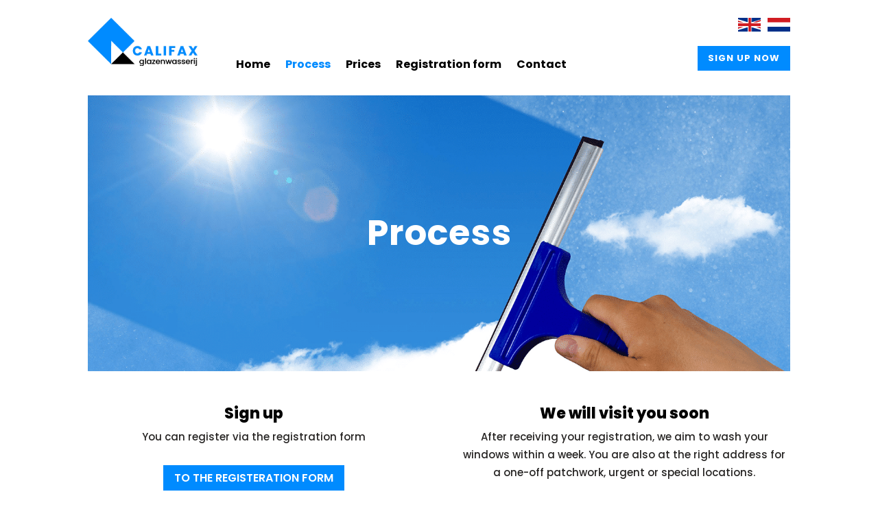

--- FILE ---
content_type: text/html; charset=utf-8
request_url: https://www.google.com/recaptcha/api2/anchor?ar=1&k=6LcansMZAAAAAA5L3iP-GAe1-1oHeOvttKVz6ZLX&co=aHR0cHM6Ly9nbGF6ZW53YXNzZXJhbXN0ZXJkYW0uY29tOjQ0Mw..&hl=en&v=N67nZn4AqZkNcbeMu4prBgzg&size=invisible&anchor-ms=20000&execute-ms=30000&cb=wtxykuwyh2ta
body_size: 48743
content:
<!DOCTYPE HTML><html dir="ltr" lang="en"><head><meta http-equiv="Content-Type" content="text/html; charset=UTF-8">
<meta http-equiv="X-UA-Compatible" content="IE=edge">
<title>reCAPTCHA</title>
<style type="text/css">
/* cyrillic-ext */
@font-face {
  font-family: 'Roboto';
  font-style: normal;
  font-weight: 400;
  font-stretch: 100%;
  src: url(//fonts.gstatic.com/s/roboto/v48/KFO7CnqEu92Fr1ME7kSn66aGLdTylUAMa3GUBHMdazTgWw.woff2) format('woff2');
  unicode-range: U+0460-052F, U+1C80-1C8A, U+20B4, U+2DE0-2DFF, U+A640-A69F, U+FE2E-FE2F;
}
/* cyrillic */
@font-face {
  font-family: 'Roboto';
  font-style: normal;
  font-weight: 400;
  font-stretch: 100%;
  src: url(//fonts.gstatic.com/s/roboto/v48/KFO7CnqEu92Fr1ME7kSn66aGLdTylUAMa3iUBHMdazTgWw.woff2) format('woff2');
  unicode-range: U+0301, U+0400-045F, U+0490-0491, U+04B0-04B1, U+2116;
}
/* greek-ext */
@font-face {
  font-family: 'Roboto';
  font-style: normal;
  font-weight: 400;
  font-stretch: 100%;
  src: url(//fonts.gstatic.com/s/roboto/v48/KFO7CnqEu92Fr1ME7kSn66aGLdTylUAMa3CUBHMdazTgWw.woff2) format('woff2');
  unicode-range: U+1F00-1FFF;
}
/* greek */
@font-face {
  font-family: 'Roboto';
  font-style: normal;
  font-weight: 400;
  font-stretch: 100%;
  src: url(//fonts.gstatic.com/s/roboto/v48/KFO7CnqEu92Fr1ME7kSn66aGLdTylUAMa3-UBHMdazTgWw.woff2) format('woff2');
  unicode-range: U+0370-0377, U+037A-037F, U+0384-038A, U+038C, U+038E-03A1, U+03A3-03FF;
}
/* math */
@font-face {
  font-family: 'Roboto';
  font-style: normal;
  font-weight: 400;
  font-stretch: 100%;
  src: url(//fonts.gstatic.com/s/roboto/v48/KFO7CnqEu92Fr1ME7kSn66aGLdTylUAMawCUBHMdazTgWw.woff2) format('woff2');
  unicode-range: U+0302-0303, U+0305, U+0307-0308, U+0310, U+0312, U+0315, U+031A, U+0326-0327, U+032C, U+032F-0330, U+0332-0333, U+0338, U+033A, U+0346, U+034D, U+0391-03A1, U+03A3-03A9, U+03B1-03C9, U+03D1, U+03D5-03D6, U+03F0-03F1, U+03F4-03F5, U+2016-2017, U+2034-2038, U+203C, U+2040, U+2043, U+2047, U+2050, U+2057, U+205F, U+2070-2071, U+2074-208E, U+2090-209C, U+20D0-20DC, U+20E1, U+20E5-20EF, U+2100-2112, U+2114-2115, U+2117-2121, U+2123-214F, U+2190, U+2192, U+2194-21AE, U+21B0-21E5, U+21F1-21F2, U+21F4-2211, U+2213-2214, U+2216-22FF, U+2308-230B, U+2310, U+2319, U+231C-2321, U+2336-237A, U+237C, U+2395, U+239B-23B7, U+23D0, U+23DC-23E1, U+2474-2475, U+25AF, U+25B3, U+25B7, U+25BD, U+25C1, U+25CA, U+25CC, U+25FB, U+266D-266F, U+27C0-27FF, U+2900-2AFF, U+2B0E-2B11, U+2B30-2B4C, U+2BFE, U+3030, U+FF5B, U+FF5D, U+1D400-1D7FF, U+1EE00-1EEFF;
}
/* symbols */
@font-face {
  font-family: 'Roboto';
  font-style: normal;
  font-weight: 400;
  font-stretch: 100%;
  src: url(//fonts.gstatic.com/s/roboto/v48/KFO7CnqEu92Fr1ME7kSn66aGLdTylUAMaxKUBHMdazTgWw.woff2) format('woff2');
  unicode-range: U+0001-000C, U+000E-001F, U+007F-009F, U+20DD-20E0, U+20E2-20E4, U+2150-218F, U+2190, U+2192, U+2194-2199, U+21AF, U+21E6-21F0, U+21F3, U+2218-2219, U+2299, U+22C4-22C6, U+2300-243F, U+2440-244A, U+2460-24FF, U+25A0-27BF, U+2800-28FF, U+2921-2922, U+2981, U+29BF, U+29EB, U+2B00-2BFF, U+4DC0-4DFF, U+FFF9-FFFB, U+10140-1018E, U+10190-1019C, U+101A0, U+101D0-101FD, U+102E0-102FB, U+10E60-10E7E, U+1D2C0-1D2D3, U+1D2E0-1D37F, U+1F000-1F0FF, U+1F100-1F1AD, U+1F1E6-1F1FF, U+1F30D-1F30F, U+1F315, U+1F31C, U+1F31E, U+1F320-1F32C, U+1F336, U+1F378, U+1F37D, U+1F382, U+1F393-1F39F, U+1F3A7-1F3A8, U+1F3AC-1F3AF, U+1F3C2, U+1F3C4-1F3C6, U+1F3CA-1F3CE, U+1F3D4-1F3E0, U+1F3ED, U+1F3F1-1F3F3, U+1F3F5-1F3F7, U+1F408, U+1F415, U+1F41F, U+1F426, U+1F43F, U+1F441-1F442, U+1F444, U+1F446-1F449, U+1F44C-1F44E, U+1F453, U+1F46A, U+1F47D, U+1F4A3, U+1F4B0, U+1F4B3, U+1F4B9, U+1F4BB, U+1F4BF, U+1F4C8-1F4CB, U+1F4D6, U+1F4DA, U+1F4DF, U+1F4E3-1F4E6, U+1F4EA-1F4ED, U+1F4F7, U+1F4F9-1F4FB, U+1F4FD-1F4FE, U+1F503, U+1F507-1F50B, U+1F50D, U+1F512-1F513, U+1F53E-1F54A, U+1F54F-1F5FA, U+1F610, U+1F650-1F67F, U+1F687, U+1F68D, U+1F691, U+1F694, U+1F698, U+1F6AD, U+1F6B2, U+1F6B9-1F6BA, U+1F6BC, U+1F6C6-1F6CF, U+1F6D3-1F6D7, U+1F6E0-1F6EA, U+1F6F0-1F6F3, U+1F6F7-1F6FC, U+1F700-1F7FF, U+1F800-1F80B, U+1F810-1F847, U+1F850-1F859, U+1F860-1F887, U+1F890-1F8AD, U+1F8B0-1F8BB, U+1F8C0-1F8C1, U+1F900-1F90B, U+1F93B, U+1F946, U+1F984, U+1F996, U+1F9E9, U+1FA00-1FA6F, U+1FA70-1FA7C, U+1FA80-1FA89, U+1FA8F-1FAC6, U+1FACE-1FADC, U+1FADF-1FAE9, U+1FAF0-1FAF8, U+1FB00-1FBFF;
}
/* vietnamese */
@font-face {
  font-family: 'Roboto';
  font-style: normal;
  font-weight: 400;
  font-stretch: 100%;
  src: url(//fonts.gstatic.com/s/roboto/v48/KFO7CnqEu92Fr1ME7kSn66aGLdTylUAMa3OUBHMdazTgWw.woff2) format('woff2');
  unicode-range: U+0102-0103, U+0110-0111, U+0128-0129, U+0168-0169, U+01A0-01A1, U+01AF-01B0, U+0300-0301, U+0303-0304, U+0308-0309, U+0323, U+0329, U+1EA0-1EF9, U+20AB;
}
/* latin-ext */
@font-face {
  font-family: 'Roboto';
  font-style: normal;
  font-weight: 400;
  font-stretch: 100%;
  src: url(//fonts.gstatic.com/s/roboto/v48/KFO7CnqEu92Fr1ME7kSn66aGLdTylUAMa3KUBHMdazTgWw.woff2) format('woff2');
  unicode-range: U+0100-02BA, U+02BD-02C5, U+02C7-02CC, U+02CE-02D7, U+02DD-02FF, U+0304, U+0308, U+0329, U+1D00-1DBF, U+1E00-1E9F, U+1EF2-1EFF, U+2020, U+20A0-20AB, U+20AD-20C0, U+2113, U+2C60-2C7F, U+A720-A7FF;
}
/* latin */
@font-face {
  font-family: 'Roboto';
  font-style: normal;
  font-weight: 400;
  font-stretch: 100%;
  src: url(//fonts.gstatic.com/s/roboto/v48/KFO7CnqEu92Fr1ME7kSn66aGLdTylUAMa3yUBHMdazQ.woff2) format('woff2');
  unicode-range: U+0000-00FF, U+0131, U+0152-0153, U+02BB-02BC, U+02C6, U+02DA, U+02DC, U+0304, U+0308, U+0329, U+2000-206F, U+20AC, U+2122, U+2191, U+2193, U+2212, U+2215, U+FEFF, U+FFFD;
}
/* cyrillic-ext */
@font-face {
  font-family: 'Roboto';
  font-style: normal;
  font-weight: 500;
  font-stretch: 100%;
  src: url(//fonts.gstatic.com/s/roboto/v48/KFO7CnqEu92Fr1ME7kSn66aGLdTylUAMa3GUBHMdazTgWw.woff2) format('woff2');
  unicode-range: U+0460-052F, U+1C80-1C8A, U+20B4, U+2DE0-2DFF, U+A640-A69F, U+FE2E-FE2F;
}
/* cyrillic */
@font-face {
  font-family: 'Roboto';
  font-style: normal;
  font-weight: 500;
  font-stretch: 100%;
  src: url(//fonts.gstatic.com/s/roboto/v48/KFO7CnqEu92Fr1ME7kSn66aGLdTylUAMa3iUBHMdazTgWw.woff2) format('woff2');
  unicode-range: U+0301, U+0400-045F, U+0490-0491, U+04B0-04B1, U+2116;
}
/* greek-ext */
@font-face {
  font-family: 'Roboto';
  font-style: normal;
  font-weight: 500;
  font-stretch: 100%;
  src: url(//fonts.gstatic.com/s/roboto/v48/KFO7CnqEu92Fr1ME7kSn66aGLdTylUAMa3CUBHMdazTgWw.woff2) format('woff2');
  unicode-range: U+1F00-1FFF;
}
/* greek */
@font-face {
  font-family: 'Roboto';
  font-style: normal;
  font-weight: 500;
  font-stretch: 100%;
  src: url(//fonts.gstatic.com/s/roboto/v48/KFO7CnqEu92Fr1ME7kSn66aGLdTylUAMa3-UBHMdazTgWw.woff2) format('woff2');
  unicode-range: U+0370-0377, U+037A-037F, U+0384-038A, U+038C, U+038E-03A1, U+03A3-03FF;
}
/* math */
@font-face {
  font-family: 'Roboto';
  font-style: normal;
  font-weight: 500;
  font-stretch: 100%;
  src: url(//fonts.gstatic.com/s/roboto/v48/KFO7CnqEu92Fr1ME7kSn66aGLdTylUAMawCUBHMdazTgWw.woff2) format('woff2');
  unicode-range: U+0302-0303, U+0305, U+0307-0308, U+0310, U+0312, U+0315, U+031A, U+0326-0327, U+032C, U+032F-0330, U+0332-0333, U+0338, U+033A, U+0346, U+034D, U+0391-03A1, U+03A3-03A9, U+03B1-03C9, U+03D1, U+03D5-03D6, U+03F0-03F1, U+03F4-03F5, U+2016-2017, U+2034-2038, U+203C, U+2040, U+2043, U+2047, U+2050, U+2057, U+205F, U+2070-2071, U+2074-208E, U+2090-209C, U+20D0-20DC, U+20E1, U+20E5-20EF, U+2100-2112, U+2114-2115, U+2117-2121, U+2123-214F, U+2190, U+2192, U+2194-21AE, U+21B0-21E5, U+21F1-21F2, U+21F4-2211, U+2213-2214, U+2216-22FF, U+2308-230B, U+2310, U+2319, U+231C-2321, U+2336-237A, U+237C, U+2395, U+239B-23B7, U+23D0, U+23DC-23E1, U+2474-2475, U+25AF, U+25B3, U+25B7, U+25BD, U+25C1, U+25CA, U+25CC, U+25FB, U+266D-266F, U+27C0-27FF, U+2900-2AFF, U+2B0E-2B11, U+2B30-2B4C, U+2BFE, U+3030, U+FF5B, U+FF5D, U+1D400-1D7FF, U+1EE00-1EEFF;
}
/* symbols */
@font-face {
  font-family: 'Roboto';
  font-style: normal;
  font-weight: 500;
  font-stretch: 100%;
  src: url(//fonts.gstatic.com/s/roboto/v48/KFO7CnqEu92Fr1ME7kSn66aGLdTylUAMaxKUBHMdazTgWw.woff2) format('woff2');
  unicode-range: U+0001-000C, U+000E-001F, U+007F-009F, U+20DD-20E0, U+20E2-20E4, U+2150-218F, U+2190, U+2192, U+2194-2199, U+21AF, U+21E6-21F0, U+21F3, U+2218-2219, U+2299, U+22C4-22C6, U+2300-243F, U+2440-244A, U+2460-24FF, U+25A0-27BF, U+2800-28FF, U+2921-2922, U+2981, U+29BF, U+29EB, U+2B00-2BFF, U+4DC0-4DFF, U+FFF9-FFFB, U+10140-1018E, U+10190-1019C, U+101A0, U+101D0-101FD, U+102E0-102FB, U+10E60-10E7E, U+1D2C0-1D2D3, U+1D2E0-1D37F, U+1F000-1F0FF, U+1F100-1F1AD, U+1F1E6-1F1FF, U+1F30D-1F30F, U+1F315, U+1F31C, U+1F31E, U+1F320-1F32C, U+1F336, U+1F378, U+1F37D, U+1F382, U+1F393-1F39F, U+1F3A7-1F3A8, U+1F3AC-1F3AF, U+1F3C2, U+1F3C4-1F3C6, U+1F3CA-1F3CE, U+1F3D4-1F3E0, U+1F3ED, U+1F3F1-1F3F3, U+1F3F5-1F3F7, U+1F408, U+1F415, U+1F41F, U+1F426, U+1F43F, U+1F441-1F442, U+1F444, U+1F446-1F449, U+1F44C-1F44E, U+1F453, U+1F46A, U+1F47D, U+1F4A3, U+1F4B0, U+1F4B3, U+1F4B9, U+1F4BB, U+1F4BF, U+1F4C8-1F4CB, U+1F4D6, U+1F4DA, U+1F4DF, U+1F4E3-1F4E6, U+1F4EA-1F4ED, U+1F4F7, U+1F4F9-1F4FB, U+1F4FD-1F4FE, U+1F503, U+1F507-1F50B, U+1F50D, U+1F512-1F513, U+1F53E-1F54A, U+1F54F-1F5FA, U+1F610, U+1F650-1F67F, U+1F687, U+1F68D, U+1F691, U+1F694, U+1F698, U+1F6AD, U+1F6B2, U+1F6B9-1F6BA, U+1F6BC, U+1F6C6-1F6CF, U+1F6D3-1F6D7, U+1F6E0-1F6EA, U+1F6F0-1F6F3, U+1F6F7-1F6FC, U+1F700-1F7FF, U+1F800-1F80B, U+1F810-1F847, U+1F850-1F859, U+1F860-1F887, U+1F890-1F8AD, U+1F8B0-1F8BB, U+1F8C0-1F8C1, U+1F900-1F90B, U+1F93B, U+1F946, U+1F984, U+1F996, U+1F9E9, U+1FA00-1FA6F, U+1FA70-1FA7C, U+1FA80-1FA89, U+1FA8F-1FAC6, U+1FACE-1FADC, U+1FADF-1FAE9, U+1FAF0-1FAF8, U+1FB00-1FBFF;
}
/* vietnamese */
@font-face {
  font-family: 'Roboto';
  font-style: normal;
  font-weight: 500;
  font-stretch: 100%;
  src: url(//fonts.gstatic.com/s/roboto/v48/KFO7CnqEu92Fr1ME7kSn66aGLdTylUAMa3OUBHMdazTgWw.woff2) format('woff2');
  unicode-range: U+0102-0103, U+0110-0111, U+0128-0129, U+0168-0169, U+01A0-01A1, U+01AF-01B0, U+0300-0301, U+0303-0304, U+0308-0309, U+0323, U+0329, U+1EA0-1EF9, U+20AB;
}
/* latin-ext */
@font-face {
  font-family: 'Roboto';
  font-style: normal;
  font-weight: 500;
  font-stretch: 100%;
  src: url(//fonts.gstatic.com/s/roboto/v48/KFO7CnqEu92Fr1ME7kSn66aGLdTylUAMa3KUBHMdazTgWw.woff2) format('woff2');
  unicode-range: U+0100-02BA, U+02BD-02C5, U+02C7-02CC, U+02CE-02D7, U+02DD-02FF, U+0304, U+0308, U+0329, U+1D00-1DBF, U+1E00-1E9F, U+1EF2-1EFF, U+2020, U+20A0-20AB, U+20AD-20C0, U+2113, U+2C60-2C7F, U+A720-A7FF;
}
/* latin */
@font-face {
  font-family: 'Roboto';
  font-style: normal;
  font-weight: 500;
  font-stretch: 100%;
  src: url(//fonts.gstatic.com/s/roboto/v48/KFO7CnqEu92Fr1ME7kSn66aGLdTylUAMa3yUBHMdazQ.woff2) format('woff2');
  unicode-range: U+0000-00FF, U+0131, U+0152-0153, U+02BB-02BC, U+02C6, U+02DA, U+02DC, U+0304, U+0308, U+0329, U+2000-206F, U+20AC, U+2122, U+2191, U+2193, U+2212, U+2215, U+FEFF, U+FFFD;
}
/* cyrillic-ext */
@font-face {
  font-family: 'Roboto';
  font-style: normal;
  font-weight: 900;
  font-stretch: 100%;
  src: url(//fonts.gstatic.com/s/roboto/v48/KFO7CnqEu92Fr1ME7kSn66aGLdTylUAMa3GUBHMdazTgWw.woff2) format('woff2');
  unicode-range: U+0460-052F, U+1C80-1C8A, U+20B4, U+2DE0-2DFF, U+A640-A69F, U+FE2E-FE2F;
}
/* cyrillic */
@font-face {
  font-family: 'Roboto';
  font-style: normal;
  font-weight: 900;
  font-stretch: 100%;
  src: url(//fonts.gstatic.com/s/roboto/v48/KFO7CnqEu92Fr1ME7kSn66aGLdTylUAMa3iUBHMdazTgWw.woff2) format('woff2');
  unicode-range: U+0301, U+0400-045F, U+0490-0491, U+04B0-04B1, U+2116;
}
/* greek-ext */
@font-face {
  font-family: 'Roboto';
  font-style: normal;
  font-weight: 900;
  font-stretch: 100%;
  src: url(//fonts.gstatic.com/s/roboto/v48/KFO7CnqEu92Fr1ME7kSn66aGLdTylUAMa3CUBHMdazTgWw.woff2) format('woff2');
  unicode-range: U+1F00-1FFF;
}
/* greek */
@font-face {
  font-family: 'Roboto';
  font-style: normal;
  font-weight: 900;
  font-stretch: 100%;
  src: url(//fonts.gstatic.com/s/roboto/v48/KFO7CnqEu92Fr1ME7kSn66aGLdTylUAMa3-UBHMdazTgWw.woff2) format('woff2');
  unicode-range: U+0370-0377, U+037A-037F, U+0384-038A, U+038C, U+038E-03A1, U+03A3-03FF;
}
/* math */
@font-face {
  font-family: 'Roboto';
  font-style: normal;
  font-weight: 900;
  font-stretch: 100%;
  src: url(//fonts.gstatic.com/s/roboto/v48/KFO7CnqEu92Fr1ME7kSn66aGLdTylUAMawCUBHMdazTgWw.woff2) format('woff2');
  unicode-range: U+0302-0303, U+0305, U+0307-0308, U+0310, U+0312, U+0315, U+031A, U+0326-0327, U+032C, U+032F-0330, U+0332-0333, U+0338, U+033A, U+0346, U+034D, U+0391-03A1, U+03A3-03A9, U+03B1-03C9, U+03D1, U+03D5-03D6, U+03F0-03F1, U+03F4-03F5, U+2016-2017, U+2034-2038, U+203C, U+2040, U+2043, U+2047, U+2050, U+2057, U+205F, U+2070-2071, U+2074-208E, U+2090-209C, U+20D0-20DC, U+20E1, U+20E5-20EF, U+2100-2112, U+2114-2115, U+2117-2121, U+2123-214F, U+2190, U+2192, U+2194-21AE, U+21B0-21E5, U+21F1-21F2, U+21F4-2211, U+2213-2214, U+2216-22FF, U+2308-230B, U+2310, U+2319, U+231C-2321, U+2336-237A, U+237C, U+2395, U+239B-23B7, U+23D0, U+23DC-23E1, U+2474-2475, U+25AF, U+25B3, U+25B7, U+25BD, U+25C1, U+25CA, U+25CC, U+25FB, U+266D-266F, U+27C0-27FF, U+2900-2AFF, U+2B0E-2B11, U+2B30-2B4C, U+2BFE, U+3030, U+FF5B, U+FF5D, U+1D400-1D7FF, U+1EE00-1EEFF;
}
/* symbols */
@font-face {
  font-family: 'Roboto';
  font-style: normal;
  font-weight: 900;
  font-stretch: 100%;
  src: url(//fonts.gstatic.com/s/roboto/v48/KFO7CnqEu92Fr1ME7kSn66aGLdTylUAMaxKUBHMdazTgWw.woff2) format('woff2');
  unicode-range: U+0001-000C, U+000E-001F, U+007F-009F, U+20DD-20E0, U+20E2-20E4, U+2150-218F, U+2190, U+2192, U+2194-2199, U+21AF, U+21E6-21F0, U+21F3, U+2218-2219, U+2299, U+22C4-22C6, U+2300-243F, U+2440-244A, U+2460-24FF, U+25A0-27BF, U+2800-28FF, U+2921-2922, U+2981, U+29BF, U+29EB, U+2B00-2BFF, U+4DC0-4DFF, U+FFF9-FFFB, U+10140-1018E, U+10190-1019C, U+101A0, U+101D0-101FD, U+102E0-102FB, U+10E60-10E7E, U+1D2C0-1D2D3, U+1D2E0-1D37F, U+1F000-1F0FF, U+1F100-1F1AD, U+1F1E6-1F1FF, U+1F30D-1F30F, U+1F315, U+1F31C, U+1F31E, U+1F320-1F32C, U+1F336, U+1F378, U+1F37D, U+1F382, U+1F393-1F39F, U+1F3A7-1F3A8, U+1F3AC-1F3AF, U+1F3C2, U+1F3C4-1F3C6, U+1F3CA-1F3CE, U+1F3D4-1F3E0, U+1F3ED, U+1F3F1-1F3F3, U+1F3F5-1F3F7, U+1F408, U+1F415, U+1F41F, U+1F426, U+1F43F, U+1F441-1F442, U+1F444, U+1F446-1F449, U+1F44C-1F44E, U+1F453, U+1F46A, U+1F47D, U+1F4A3, U+1F4B0, U+1F4B3, U+1F4B9, U+1F4BB, U+1F4BF, U+1F4C8-1F4CB, U+1F4D6, U+1F4DA, U+1F4DF, U+1F4E3-1F4E6, U+1F4EA-1F4ED, U+1F4F7, U+1F4F9-1F4FB, U+1F4FD-1F4FE, U+1F503, U+1F507-1F50B, U+1F50D, U+1F512-1F513, U+1F53E-1F54A, U+1F54F-1F5FA, U+1F610, U+1F650-1F67F, U+1F687, U+1F68D, U+1F691, U+1F694, U+1F698, U+1F6AD, U+1F6B2, U+1F6B9-1F6BA, U+1F6BC, U+1F6C6-1F6CF, U+1F6D3-1F6D7, U+1F6E0-1F6EA, U+1F6F0-1F6F3, U+1F6F7-1F6FC, U+1F700-1F7FF, U+1F800-1F80B, U+1F810-1F847, U+1F850-1F859, U+1F860-1F887, U+1F890-1F8AD, U+1F8B0-1F8BB, U+1F8C0-1F8C1, U+1F900-1F90B, U+1F93B, U+1F946, U+1F984, U+1F996, U+1F9E9, U+1FA00-1FA6F, U+1FA70-1FA7C, U+1FA80-1FA89, U+1FA8F-1FAC6, U+1FACE-1FADC, U+1FADF-1FAE9, U+1FAF0-1FAF8, U+1FB00-1FBFF;
}
/* vietnamese */
@font-face {
  font-family: 'Roboto';
  font-style: normal;
  font-weight: 900;
  font-stretch: 100%;
  src: url(//fonts.gstatic.com/s/roboto/v48/KFO7CnqEu92Fr1ME7kSn66aGLdTylUAMa3OUBHMdazTgWw.woff2) format('woff2');
  unicode-range: U+0102-0103, U+0110-0111, U+0128-0129, U+0168-0169, U+01A0-01A1, U+01AF-01B0, U+0300-0301, U+0303-0304, U+0308-0309, U+0323, U+0329, U+1EA0-1EF9, U+20AB;
}
/* latin-ext */
@font-face {
  font-family: 'Roboto';
  font-style: normal;
  font-weight: 900;
  font-stretch: 100%;
  src: url(//fonts.gstatic.com/s/roboto/v48/KFO7CnqEu92Fr1ME7kSn66aGLdTylUAMa3KUBHMdazTgWw.woff2) format('woff2');
  unicode-range: U+0100-02BA, U+02BD-02C5, U+02C7-02CC, U+02CE-02D7, U+02DD-02FF, U+0304, U+0308, U+0329, U+1D00-1DBF, U+1E00-1E9F, U+1EF2-1EFF, U+2020, U+20A0-20AB, U+20AD-20C0, U+2113, U+2C60-2C7F, U+A720-A7FF;
}
/* latin */
@font-face {
  font-family: 'Roboto';
  font-style: normal;
  font-weight: 900;
  font-stretch: 100%;
  src: url(//fonts.gstatic.com/s/roboto/v48/KFO7CnqEu92Fr1ME7kSn66aGLdTylUAMa3yUBHMdazQ.woff2) format('woff2');
  unicode-range: U+0000-00FF, U+0131, U+0152-0153, U+02BB-02BC, U+02C6, U+02DA, U+02DC, U+0304, U+0308, U+0329, U+2000-206F, U+20AC, U+2122, U+2191, U+2193, U+2212, U+2215, U+FEFF, U+FFFD;
}

</style>
<link rel="stylesheet" type="text/css" href="https://www.gstatic.com/recaptcha/releases/N67nZn4AqZkNcbeMu4prBgzg/styles__ltr.css">
<script nonce="D2yaYVzNJOlYQle93OMf8A" type="text/javascript">window['__recaptcha_api'] = 'https://www.google.com/recaptcha/api2/';</script>
<script type="text/javascript" src="https://www.gstatic.com/recaptcha/releases/N67nZn4AqZkNcbeMu4prBgzg/recaptcha__en.js" nonce="D2yaYVzNJOlYQle93OMf8A">
      
    </script></head>
<body><div id="rc-anchor-alert" class="rc-anchor-alert"></div>
<input type="hidden" id="recaptcha-token" value="[base64]">
<script type="text/javascript" nonce="D2yaYVzNJOlYQle93OMf8A">
      recaptcha.anchor.Main.init("[\x22ainput\x22,[\x22bgdata\x22,\x22\x22,\[base64]/[base64]/[base64]/bmV3IHJbeF0oY1swXSk6RT09Mj9uZXcgclt4XShjWzBdLGNbMV0pOkU9PTM/bmV3IHJbeF0oY1swXSxjWzFdLGNbMl0pOkU9PTQ/[base64]/[base64]/[base64]/[base64]/[base64]/[base64]/[base64]/[base64]\x22,\[base64]\x22,\x22w5ZuMhVYLMKpDhPCoMObwqDDsWzCvxQEWn8IM8KiUMO2woPDtThWWV3CqMOrNMOvQE5YGxt9w5LCuVQDLk4Yw47DocOSw4dbwoDDv2QQYC0Rw73DthEGwrHDhcOOw4wIw6AEMHDClsOYa8OGw6oIOMKiw4t8cSHDqMOXYcOteMO9YxnCllfCngrDpU/CpMKqPsKsM8OBKF/DpTDDnRrDkcOOwq3CvsKDw7A9fcO9w75KDB/DoHDConvCgnXDkRU6UEvDkcOCw63Ds8KNwpHCo1lqRn/CtENzasKuw6bCocKIwoLCvAnDrTwfWHUyN31udknDjm7CvcKZwpLCr8KMFsOawpTDmcOFdVLDgHLDh0/Dg8OIKsOxwprDusKyw5PDosKhDQZNwrpYwqLDtUl3wp/[base64]/CkUzDiMOQUMK9KMOUQRLCkcK1f8OXKcKVWQrDqwQ7eXzClMOaO8Kdw73DgsK2DMOiw5QAw4gcwqTDgw1/fw/DllXCqjJpEsOkecKCa8OOP8KLFMK+wrsWw4bDiybCqcOAXsOFwpjCiW3CgcOYw7gQcnAew5k/[base64]/CjWx+w6rCoXnDh0PCgMOhOcOpb0QxKX7Dn8Krw68/CxzClMOlwqPDv8K1w5ovP8KfwoNGdcKKKsOSZsOOw77Du8KWB2rCvgd4DVgqwrM/ZcO2WjhRVMOowozCg8OpwoZjNsOaw7PDlCUvwovDpsO1w4fDp8K3wrlNw6zCiVrDkjnCpcKawpPClMO4wpnCicOXwpDCm8KXRX4BO8Kfw4hIwpc0V2fCqGzCocKUwqvDrMOXPMKWwqfCncOXInY1QyoSTMKxasOAw4bDjV7CmgEDwq/Cm8KHw5DDjiLDpVHDsTDCsnTCkUlSw5Uuwp4gw697wp3Dnxg8w7F8w77Ci8O3AMKqw4oDVMKnw4bDiGfCmUt3ZVR/DcOASWPCjcK9w7w/UhLCscKAIsOjFCVEwr1raU1OEDIXw7deZ2oCw6sYw4cFTMOkw6tFVMO6wpTCpHVVRcKBwpLCtMKObcK3SMO0WnvDlcKHw7MPw6pXwoZPHcOUw61Lw6HCmMK2KMKKCkLCksKewqvDhcOGdsKXDcOzw7YtwrAjVm49wpnDocOOwp3CuW/DmcOMw5ROw4jDhljCtC4gCsOjwpPDugcMM3PClHYmG8KuJMO0F8KbIW3DjCVmwpnDssOXPHDCjVJmYMOlLMKywqAeaH7DplJvwoTCuxhxwrPDqxQ/fcKxesOST2LCmcOIw7zDpx7DslsSLsOvw7PDkcOpPS7ChcK+LMKBw6E/T2rDq0Maw6bDl18hw6BNwo97wo/CucKJwpfDtxU+woHDtzs1MMK9GSciXcOEAWVLwqEvw6s6IjvDuXHCs8OCw6cew4/DnMObw6BJw6xSw4R/w6XDpsOgWMOULjVyQAnCvcKxwp0Tw7DDusK1wqEkXjNLQFUbw4dVCMOhw74yQ8KsZDN/wrfCtsOmw6vDv0F9wq40wp3CjBjDjzx5d8KVw6nDkcKaw6xMMUfDkgvDhsKXwrxQwrx/w4UzwoMawrssZDLCgjBYWyIIMMKxHHrDiMK3KHbCr2E/JHVgw6Iawo3CsA0NwrVOMRDCqidBw6TDgTdCw7DDiFPDrxUHBsOHw4XDuV0bw6fDtn1pw5VEJ8K/TMKnKcK4CcKDacK3FHhUw5tcw6bCiS12FzIwwpvCs8OzHDRCwr/Dh0kDw7MZw6jCiWnCnyXCrULDrcOrUcKpw5M4wpEOw5g2IsOQwqPCvg4nYMO9LX/[base64]/[base64]/CksOIMMO8IALCqcKKw4dMw4UUwqjDlkgTwrXCtTHCn8Kxwo5CARt3w5ZqwrjDkcOleyXDiRHDsMK2K8OsaHNYwovDrj3DhQokQMK+w4oIXcK+VEh/wp0+VcOIV8KFc8O5IWw2w58KwoHCqcKlwpjDvcOzw7N2wp3DiMOPc8OZScKUdkXDpzrCk3/Cjys4w5HDn8KNw5cdwpnDuMKhccOkw7V7w43CrcKKw4vDssK8wrvDj1LCqQrDkSNLJMKAJsOGbU9/w5JVwppLw7DDusOXCFPDmG9MLMKIIjnDgTk0JMOVw5zDnsOWwp/[base64]/DgSZWw6c6w4JtIhDCj8OyCMOFw58ubcOocFTCuMO9wr3Dkikqw78pAsKWwrpcWMKQaEx7wqQ+wrnCssKBw4BQwowBwpY9ZlHDocKPwpzCusKqwqI9fMK9w7DCliN6w4jDuMOlw7HDuHg/VsK/wpQVUzcIKsKBw5jDnMOSw69wRB1ew7M3w7PCmh/CuxdHf8ONwrzDpi3ClMOFOsOvZ8Oyw5IRwqBPQGJbw73DnXDCiMOua8O3w6h/w5MGEMOCwqRnwozDlCRaMxgUX0l8w4pzXsKQw4x3w5nCvcO1w6Y1w4XDonjCqsKnwoPCm2XDrXY2wq4rcWDDhXIfw7LDrEzDnyLCkMO6w5/Cp8OWBMKywppnwqA0eUN9Y0lkw4Qaw7vDiF7Ck8ODwoTCm8OmwqjDsMK2KGQDCWEcdEckC0HDkcOSwp8Tw6wIY8K5RsKVwoXCl8KkMMOFwp3Ct24mI8OOL0XCr1J/w6DDg1bDrkcsTcOzwoc1w7HCvFZkNBHClsOyw4oYUsKlw7nDvsOIXcOWwrpCWS3CrAzDpUBqw4DCvFxiZ8KvIF3DjAdew5p7c8K9M8KPE8ORBVwawpFrwpVfwrV5w79nwo/CkAYvSCsLeMK8w6FuN8OywofDlcOcNMKcw6jDh0BACcO8c8OmSFTCkjQnwrNyw7PCs0oVUwFgw6fClVQswrhZJ8OhHsK5OXkIbA07w6HDuk51w6/[base64]/DkVDCskktwoMpwpMhw4fCo8KwwrLDmcOtEcKhdMOcw7tTwrbDmsOywoNOw47CiQliZcK1O8OKMlfCncOoFSDDicOPw6sKwo9cw4FmesO9dsK1w4ssw7nCt2vDrMK3wp3CosO7NRULw7w/XMKBVsKsXsKbYcOpKA/CkTEjwpfDg8OBwrDChEhDSsK8cXcOXMOXw4ItwoZkFwTDjSx/wr52w6vCtsKjw7UuI8OTwrrCr8Ofd3vCmcKPw5kKw49cw7NDHMKIw68ww61tLyvDnTzCjcKyw6olw4sYw4LChsKgJ8KeTgfDvcOEQsOSJ0LCusKqDwLDkglYRTvDhRrCtQxYHMOrF8KEw77Dt8KYWMKcwpwZw5MdUlcawqQvw77Ch8K2XsKNw6plw7U/LcOAwrPCvcK/w6ouC8K3wrldwpfDuR/Co8Onw6TDhsKEw7xTHMK6dcKrwo7DiR3CucKQwq4HMwtTbEnCqsO/FmQtMsKkdm7CmcOBwofDqT5Uw5bCnEPCtkPCsiFnFsK3wrjCtnBXwovCsC1ZwrnCr2/[base64]/DksOIw5PCisO1dMOfFcKdC8OBacOAwpoAdcKKWy4Hw7XDtCvDuMKxZ8O+w6wAVMOQbcODwqt+w500wp/Cg8K/Vg7DqT7CnTAxwqvDkH/CrcO5dcOqwp49QMOrDwV3w7A1IMOZMzUFT21Gwr3DtcKOw7rDmnIGWMKfwpBhFGbDl0M/dMOdVMKgwrFcwpNpwrJKw6PDpsOIL8OZcsOiwqvDj3vCi3IAwr/Du8KKK8OGFcO/a8OUEsOSEMKSGcO4HRVCBsOoKB1bJVMuw7B7NMOVw7XCvsORwp7ClHDDvW/DksOpYMObaGltw5QaSjopMcKAwqRWQcO6w7zDrsOqOAV8ecOLwr3DoG5tw5/DgwHDvRx5w7VDC3htw6XDtTYcREnDritLw6LDtjHCs2hQw4JkLcKKw4HCvgbCkMOMw7Qww6/[base64]/DgsOETSUsJR7CmRrCjyXCnF4kbsKgf8O7V0vCt3vDpyrDtH/DicOhL8O8wrXCocOTw7BwMh7Dq8OBSsOfw5bCpsO1EsKgRTR5OFXDvcOZSsOrQHQnw7Bxw5PDiTQ4w6XCkcK1w7cYw78gclwxB0ZowpRow5PChWo1X8KRw47CoworDQfChAJoFcOKS8O2bH/DpcOmwpseAcOPJGtzw5Qzw53Dv8OkEjXDqxXDhsKBOV0Pw5jCocOdw4nCncOKwrjCrWIgwozDmEfCicOqR35ZW3xWwrXCl8OowpfCpMKdw5IWLwB4CmAnwp7Cs2XCuE3Dt8OEwo/ChcKtFG7CgXDClMOMwpnDrsKSwql5IGTCo0kOGifDrMKpBGLDgGXChcKEw67Cm00/KjBww4PCtSbCvRZOK2h7w5TDqzJhSCVuFsKDasOPLS3Dq8KpTsOIw4QhXEpjwpzCisKGfcKnKnlURcOlwrHCsR7ClgkLwrjDh8KLw5rCpMO2w67CisKLwpsRw6TCk8KlA8KjwrTCjBVywoYtTDDCgMOQw7TCkcKmAcOdJ37CocO4XTXDgkXDqMK/w5AxJ8Kyw67DsHrCucKNTAd9TcOJT8OvwpTCqMO4w78Lw6nDsURAwp/[base64]/woTDmFEUViRTdnPDl1jDu0/CnsOYwrXDmMKaAsKqAlJXw57DuyouR8Kvw6jCkWwxKlrCphRZwotLJcKwLxnDmcONLcKxXzh5ShIYIcK2EizCi8Otw7YgEGc/wp/CvlZ4wpPDgsOsZTw6YSBQw6UowoLDiMODw5fCpifDmcOkAsOCwrvClA/Dk13CqCFwa8OpfirDhMO0QcO2wpNZwpTDmDzCs8KHwp16w4JOwovCrUx4Q8KWDFMHw6lIwoItw7rCrhIFMMOAwqZCwpvDocOVw6PDiBUdB1HDrcK0wp1/w6TCsSE6QMOyOcOew4NVw4NbeBLDusK6wpjDuTwYw6zCmEVqw6PDjXR7woPDm3wKwpdlBG/[base64]/Cq8KyKBwgBMKWY8O8wqLDsCfDgcKzw7zDhMOhwpvDiHZALA4/wo49Jg/Dr8KHw64Tw4Eqw44ww6/[base64]/[base64]/w6MMwpTCicKjWmXDnxvCj8OHESjCvsO/woJ6FMOBw5V8w5oBH0wDXsKTKmzDpsO/w6NSwo3CpcKGw7cXAhnDlVjCvAlSw4I4wrYWNlp4w4duRm3CgiM1wrnDm8OXfQcIw5dPw6ETwrDDjjXCvT7Ct8Omw7LDvcKoNgdHZcKswq7DoCbDo3ILJMOWQsOgw5kXJMOTwpfCicK5wpTDm8OHKydhQSbDkm/[base64]/[base64]/CihYAXMKoGFTDsHLCmsKAdgFCw7F7SWrDsV8BwovCqSbCukFewoJIw7fDoGI7CcOnbsKtwqABwr08woAawqDDk8KvwojCkA/DocOsBCfDvMOOG8KbQ2HDjT0EwrsBK8KAw4/CksOPwqpmwo5awqFKcxbDlnfCrAoCw5DDj8OhbcOsYn8LwpdkwpPChsKxwrDCqMKNw47Cv8KMwqZaw4sAAAdtwpQoa8Ouw6LDqFM6IExWbcO1wrbDm8OVEkLDtUvDpwx4AcKFw4bDusK9wrvCp2wNwp3CmMOqdcOcwpIxLC/CscOlSxsfwq7Do0zDiWEKwp1lWkx9czrDqFnCusO/ACnCjsOKwpcWT8Kbw73DocKjwoHDncKvwpvDll/DhkPCpMOtanjDtsODfBLCocO1wqjCkj7DpcKDRX7CvMKFbsOHwoLDlRHClSR/w49eNmjCnsOUCsKNdcO2b8OJUcK4wpkheVjCpSrDusKePcKyw77DjxDCsEkgw63CtcO1wpnCj8KPJDLCo8OIw4QUHDXCucK0KnxbTG3DusK8UBkyecKRYsK+fsKfw6/Cl8OENMKyccKUw4cBdWjDpsOewq/Cr8KBw5pOwrTCnxFoIcOaGRrCg8OtFQh5wolBwpVSGMO/w5kGw6FOwqPDhF3ChsKVD8OxwpVLwpE+w6PCuiBzw4TDtnHDhcOKw6ZgMBUuwrzCilMFwqQrUsO7w5jDqw5/w6bCmsKERcO4X2DCtCrCrkovwodvw5YaC8OBAX13wr/[base64]/[base64]/[base64]/CpcKdw7LDusKlwoMzwoPCuhEfwqHCtMKOP8ODw4NKM8OoOxnCm17CvMKPw6DCvVh6ZcOzw7s1I2wwUkzCm8Oib2DDnMKhwqUQw5szXGzDiSA1wpTDm8Kxw6bCnsKJw6d9WlsaDgchZTbCocOuVWBQw5HClFjCqjwKwqcbw6Ixwq/DgcKtwrwDw7fDhMKmw6rDgkjClTLDqTdEwqJjP2XDpsOPw4zCjsKdw63CrcOEWcO/WsOlw43CgmbClcKwwpxAwoHCiXlKw7/DpcK3Ex4mwp/[base64]/DtMKfwqYsalrDmsOjYE3DpcOhSkDDgcOPw5sMR8O/[base64]/Ckyh4wqnDn8KiJMOOdcOWwqrCtjBiwrDDuw/DrsOXwonCm8KJBMKkYV0ow5DCg0d9wq4swoJAHVdAVV3DgMO0wplVDRhRw6DCgCnDuTnCizQfNFVoGCIow5dFw6fCtMOMwoPCs8KpS8OAw5wHwoUvwrwTwo/Dv8Odwo7DksKXKcKxDh4/FUx6UsOWw6lLw6YKwqd0wrDDiRI9YEB6bMKBDcKNe1LDhsO2L2Nmwq3ChMOUworCsn/DnGfCqMOEwrnCncOGw6YfwpDDvcOQw7HDtC9zLsKMworDl8K5wpgIdsOqw5HCtcOvwo8/[base64]/Cn8Knw7Ftw65hOsKZMm7Ds8OCfMOEw5rDhUnCssO4wr0cA8OxCxTCusOTJ3pQKsO0w6jCqR/DmMO8OE44wpXDijbCscOKwoTDnMOucybCkMKpwpjCgHrCu2Quw4/DncKPw7UXw70Vwp7CoMKOw7zDnV3DncKPwqXClWhdwphiw743w6HDkMKcXMK9wow3PMO+esKYaznCqcK8wqsLw7nCpRvCrHA/VDzDiQNPwr7CkxV/[base64]/[base64]/Dml9yccObw6IqSEbDqF/DhsKCwoTDk0zCv8Oxw5xiwp3CmxNjDi9KP34zw78hwrTDmULCrzTCqmtEw64/MGAHZj3DtcOOHsOKw4wwDy50bzvDp8KAchxhZlQ9ZMOMVsKJcB1XQSvCpMKZC8O/aE99PDxYR3EFwrLDlWxlJsKZwpXChQrCqAlcw4knwqwXHUwJw5vCglnDjnHDnsKgw6NPw4sYX8OSw7c2wqbCrMKjIFHChsOxVMKHJMK+w6jDh8OFw6bCqQLDhRAgDh/CjAF6JGbCoMOcwoVsw4jDncKVwozCnDtlwopNMEbDpWw4wp3DpGPDkARRw6fCtVvDlVrCn8KxwrMUC8O5NcKAwovDgcKca0Uew7fDmcOJAjE+d8OfZTPDr2ILw7fDvkddesOmwo1SEz/DhHtowozDncOLwpUxwoZJwqvCo8O5wqBXEmrCuAR5wrFpw5/Cs8KLdsKow4bDmsKdISlbw7sOG8KmMTTDvFt2cXbCmMKmVGDCq8K/w7vDlxxfwqTCqcOGwrgewpXClcOXw57ChsK1NMKvIRdtYsOXwo46aHPCpsOmwr/CoWXDpsO8worChMOUVVJ0SxfCuDrCkMOeLibDkS3DrCXDt8OOw7xhwodpwrvCq8K6woPCmMKsfGHDrsKvw5JeX1g3wpwVKcO4NcOWfsKIw5Fyw6rDssKew48IVsO5woLCqDt8wo3DlcOtB8KWwohuK8O3acKREsOEVsOfw5/[base64]/DugcAMgbClsOoD8K/[base64]/DncKRSlfCqsKBDAZaw6DDucOMw7PDosO+OUwFUcKPw4lRK3ciwrgnIsKSdMKkwr1ze8KvcCkmX8KlA8Kaw4TDo8OHwp1zbsK+OUrClcOdPkDCj8OgwqTCokTCvcO/[base64]/[base64]/DhWHCgsO8W8KBwrY+bgRGI8Onf8KLVwJtcldIecOqNsOpXMO1w7UcF0FewqDCrMODc8OdAMKmwrLCu8Khw4jCsBfDkDIje8O6QMKNFcOTKsOlLcKrw59hwrx1w5HDvsOEfypqVcKkwpDCkG7DuAp/GsOsFxUaGW/DvGIXPnPDlTvDksOVw5nClAI4woXCvloKQVIkbcOzwp8Uw5Bbw6FaFGjCtWsIwpJdO2/[base64]/wrIVw5DDssKoRsKHVsOMwqnCgsOiwqxbfMOLNizCsMKAwpDClcKFwoU0GTTChlTCksOqNwUjwpvDhcKuNx3CiF/[base64]/bcKrwo9Jwq9nwo4JwohAw4ZfTcOQERHDumV+D8Kiw4MpXDJfw6h3FMKqw5hFw7XCrcOswot/F8OXwoMMFMOHwoPDgMKBw5DChB9HwrrCiBwSC8KdKsKFS8KGwpFawpQDw7dxDnPDvsORA1/CpsKECnd2w6jDjAIEWwzCoMO1w6IlwpICElppZMKXwrDDsHvCncOZN8KTS8KQFsO4YGnCpcOtw7bCqxohw6rDhMKmwpnDphBawozCicKtwphJw4pDw4HCuV0yCW3Cu8OvfsO6w4Jcw4HDgCPCsHtAw7p8w6LCmzjDngBHAcKiP2vDisKcJwPDtQoeBcKCwp/DrcK7XMK0FERkwrBfL8KMw7jCt8KWw6nCu8OyVTEXwpTCuHRSG8K+wpPDhD00SwrDgsK2w50Nw6/DnAdxJMKKw6HCv3/DlGV2wq7DpcOww6bCj8Ojw4FKXcOlJVYqVcKYQHR2aRZtw6HCtgBZwrYUwrZvw6PCmDZvw4vDvTgMwoUswpp/SX/Di8KJw6kzw4gUJEJlwrVKwq3DnsKyNxhDC2LDknzCv8K+wrbCjQ0Ow5kiw7XDhxvDusKgw7TCt35Kw5dew6cnWsK/wqfDnCPDqmEWaGREwqPCkWfDuSvCqVB/woXDj3XCqBo+wqo5w4fDiUPCjsKCd8OQwqbCl8OmwrELLiZfw4tFD8KiwqrCpmfCk8KKw402w6bCi8KswpDDuj9iw5XDmREWFsO/DCtcwpfDiMOlw5rDtTZsfMOsI8OYw4NbY8OuMHRmwowse8Oiw5lRw4EEw5TCqUNhw5bDkcK/wozCncOHAHoDKcOHBBHDlE3DlBxBwrTCnsKiwqvDoR3Dr8K7ODDDnsOdwo3CjMOYVhvChG/[base64]/DusOtDMOuw4tmwqbDjsKCwpwjwpjDiFfDrcKSA2FPwr/Ci0o/NMK7PsOkwqrCkcOMw5/DnmjCp8KTd1oZw4/DllrDvz3Crn7DusKvwoMYwq/Cm8O1w71yZS5vKcO9VVAswozCrhdaZQFmTcOKQMO8wr/DsDMVwr3DpxNCw4LDoMOPwqN1wpzCr0zCp1bCuMKPacKkKsO3w5YnwrpTwonCpMO+IXRhazHCqcKvw4dAw7HCjh8Vw50hNsKUwpDDusKXT8K7wovCkMK5w40awottYWs8wr8hDlLCkVLDucKgD3HCjBXDtidvfsKtwp/DsH0zwrnCkcK+EmBew6TDosOiecKSMQnDsRjCj1Rcw5R2fjbDnMOJw5Y0IXLDhTbCo8KyG2zCsMK1VwMtUsK1PUN9wr/DmMKHSltYwoVBSjcEw4UBBQrDv8K8wr8KZcOKw5jCgcKGDQvCj8O7wrPDrQrDusKnw50gwoxOI2vDjMOrIcOGbg3Cr8KMTkfCmsOlwrlaWgcUwrQAEQ1VRcOiw6VdwofCrMO4w6RZVzHCo3gBwoJ4w7MRwostw7kIw6/CjMOTw55IV8KJF2TDrMKmwqZywqnCmXHChsOMw4k5eUZpw5XDvcKbw6dPBh5Pw6/CqVfCgsOuaMKiw5/CrEF3wqJ8w5gzwp/Cr8Kyw5d3RXfDqhjDgA/DgsKOfsOYwqcQw7/Dr8OVB1jCpCfCiTDCi3bCnMOMZMONTMOma1fDqsKDw4vCp8OZQcO1w6DDuMOicsK2HcKiIcO6w4RcUcOHHcOgw4zClsKbwqY4wopFwr4Xw6sfw6/[base64]/Dr8KVJg5gwqM8w5RZwpLDq8OGTno/ScKqw4zCnRLDliPClMOJwrLCtE19egMAwphgwqLCkULDjkDClBZkwrfCvQ7Dm13Cmy/Di8Otw5Apw49YAyzDoMKLwpUFw4YjFMOtw4jCvcOxw7LCkDBfwonCm8KhJ8OXwrTDkMOFw71ww5HChMOuw4ccwq7ChcOyw753w6fCtEwLw67CtsKRw68/w7YTw7cKA8OlehzDtlfDrMKPwqQqwozCrcOZbkTCsMK0wo3Cgm1hNMKcw7RFwrbCtcK/acKaMQTCtibCiAHDl0YFFcKVeAjCusKWwqBzwpA6Y8KawqLCi2rDs8OZBm7CnV9hIsKXcsKuOE3CpzHCr37Dmn9Xf8KxwpzDnSBSPCZQEDBsR3dCw49iUgDChHrDjcKLw4vDgHwuZX3DiTkqfUXCq8OuwrV6EcK+CmIEw6ETaFt/w4TDksKdw6PCpgsFwoJzR2cZwoBaw4bChT8MwqFiE8KYwq7CtcOkw6E/w7RpLsOkwqvDuMKpZcODwoLDp3fDplPCmsOUwqrCmh9pB1Ngw5rDj3jDisOOAnzCpSIUwqXDpArCn3Izw4ZGw4PDl8K6wpt/wrzCniTDlMOAwo4zOgg3wpAOJsKOw7zCnW7DtkrCkAbDrsOQw7k/wq/[base64]/ChwDDtykRBcKJw7PDssOHw6bClDN9JMO+PDYRw4xbwq7DjTzCusKyw7kYw57DjcOjd8O+CsKpR8K6SMO2wpMKfcOwH2cmccKLw6rCosOlworCocKcw7/[base64]/w7TDgDJAIk94MzTDgcKUVsKqPncbcsOSccKbwobDisOdw6/DvMK/eWXCmsOpRMOvw7zCg8OnVEPDuWgXw5LDlsKlbAbCucO0wqrDtHPCpcOgVsKyfcO8a8K8w6/CnMOqYMOgwpd7wpRkLsOgwqBhwrAOJXh3wqNjw63DrMONw7NTwqHCo8ODwoN8w5DDq13DtMOKw4LDvV5Ka8KGwqnDo2Zqw7oseMKqw7EoLMKOEXZVw7AeOcOVPkxdwqUhw4ZqwrF9USNDPDjDo8OPcjzCjh8Ow4nDiMKfw4HDmULDvknCrMK/w48Gw6XDhGdILMOiw70Ow5PCiFbDtivDkMKow4jCqAnCmMOFwrnDpFfDpcOMwp3CqcKywpfDm1oEXsOfw5gqw5TCvcOkdDLCqMOqWifDo1zDgjAswqjDjiDDsTTDn8KTFE/CqsOEw51MWsOIExAfNwrDvHsnwqBBIAXDh07DiMKxw6cPwrplw71rMMKZwqsjEMKiwrZxK2VEw5/DssOHecOFazxkwocoaMOIwrZ4b0t5w5XDosKhw6s9ZzrCocObOsKCwrnDgMKkwqHDojjCqcKnABXDuk/CtWXDgzpXFcKswp/Duw3Cv3hFdw3Dvjk8w4fDucOIOlkjw5VmwqAzw7zDj8Orw7YNw6cpw7DDqsK1GMKvRsKzYMKawoLCj8KRw6sUa8O4c0pTw7nDtsKZawRtIldkYGk7w7vCjWADEB0db2LDm27DlTzCuzM/wpzDoA0iw6PCoxzCrcOiw5QYVw8dOsKINl/[base64]/CrMOowpnClcKZX1ZGw7/DnyAwGyXCrn/DmQAqw4XDrC/CsygvTHzCkU9nwp/DmcKBw6TDpDUkw77DssOMwprCmgUTJ8KDwpZSw59Cb8OBPyrCgsOZH8KZJXLCnMOSwpgiw4sqHcKdwrDCsRBxw5PDkcO1cz/[base64]/CoxhSDsKZTW0aworDpsKHM8KiJ8KGwqxYwpfCniMzwrg/K3XDoUQBw4EJR0TCs8OzTBRlenrCqMO/agrCgSDDhTRqXip+wr/[base64]/[base64]/ClF1Sw6JnJF/CpsKCeX86S0UDw5/ClMOkRFrDrwggwoACw5/DjsOLW8KEd8Kcw5hVw6hGEsK5wrXCqsKJSQ/ChEjDmAIMwrDCvmZcLsK5VwEKPVQRwqDCu8K3BHlTWBrDtMKqwokPw7XCgMO4WsOyR8Kkw6/CqQNDaGjDoyAkwoUyw57DoMOjZS5ZwpzCpUtzw4zDscO6VcONVsKefCpyw7XCiRbDjl7CmllRV8K4w4BJZDU3wo8PRSTCq1QPQsKMwq7DrTJYw5TCgh/CvMOGwrrDqGvDpMK1EMKmw7vCoQPDusOXwo7CvHrCp2VwwpQgw4kUbwjCtsOdw67Cp8O1WMOBQx/CtMKSOmcsw5tdYg/Cj1rCl0QTFsO/WFnDqX7CkMKqworCgsOdWDVgwr7Du8O/wpkbw6Zuw67DgE7DpcKAw4pfwpZ7w79Mw4VpHMOrBnrDs8O8wrDDoMOVOsKfw57CuEQkScOMdVzDsHliecKHG8Opw6AHBmEOw5QawofClMO/X3/DqsKHaMO9AMOfw53CgywveMK1wq1OD3DCqhrDuD7Dq8OHwpZVHEDCgcKgwq3Dk0ZPeMO/w5fDu8KzfUfDjcOnwqE9GE97w4AVw67DnsKKMsOXw4nCqcKGw54+w5BNwqACw6jDncK1bcOGQ1nDkcKOX0svGW3CvSpPTTjDrsKuZ8Owwq4jw4x1w493w57Cg8Krwoxcw6nCnsK+w5pFw7/DkMObw5gQIsO5dsOracOISSV2BkfDlcK2HMOnwpXDqMKswrbDs08Nw5DDqG4Ca1fCs27DinDCvcOaWwnCi8KVFDwAw7jCj8K0woZOTcKyw5AFw6ggwrkXOSJybcKkwqp1woPChUHDi8KPBkrCji3Dj8OZwrxmZEREbADCocOZHsKjb8KedsOFw5Y/wr3Dt8OyDsOjwoJgMMOQHFbDqh9Fw6bClcOXw50Bw7bCjsK+wrUjVcKYe8KyKcKiacOMLynDkihaw7BMwqjDq3ggwrzClcKjw6TDnE4QFsOew7cYRkt5woo4w4F3eMKPLcK7worDgDkoHcKWJVHDlT83w5UrcmvDocOyw4Z2wp/Dp8KyGQBUwqB+T0ZzwqFtL8OGwoJpacOSw5HCpVtgw4HDrsO1wqtmUiFYE8OdfyRjwr1OOsKJw5nCoMKAw4E5wqjCg0M1wpdOwrd8QTYYG8OcCU/DowPCgcOjw4RSw5lpw64CIE4nQ8OlEQ3CscKEbsO2PGZ+Qy3Di1pZwqDDqgx2LsKww7R4wpNcw4Uwwq1EXHZiR8OdZcO6w5pUwqdiwrDDgcK8EcODwplZdzMWZsOcwpNbWFEzZhNkwpnDm8ObTMK5BcO4TTnChS/DpsOIH8K7H3tTw43DrcO+T8O2woY9H8KdPnDCl8Onw5rCl0XDqylWw73CtMKNw7kgPA5zI8Kzfh/DiS/Dh1MPwpzCkMOaw6zDmFvDoQB7exNZScOSw6gFNsKcw4FTwq8OP8KJwqjClcOqw4xpw5/CvwN1EQnCicO5w4xTecK+w6XCnsKjw7bCmAgfwoFgAAV+TFIuw4V0wrFHw7xcfMKFFMO9w77DiV9DK8Onw7TDl8K9GnhLw6XClwrDrkfDnS/CosOVXQNaasO2ecKww7Yaw7rDmkbDjsOHwqnCmsOBwoJTZjVCLMOQVHnDjsOuDR16w7NfwpLCtsKFw4XCmsKEwobCmzUmwrLCsMOnw49XwqPDn1tvw6LDrcO2w5YJwpVNBMKLAMKVw5/DlF0nWDJHw43DlMKrwpbDr3HDpl3CpCHDqULDmA3Dr2hbwqANUGTDt8K/[base64]/DlX7CjwcOw7/CuMK+YsKCwoE0w5l+wpDCucOcV8OIKl/Ck8Kgw5/DmALDuUnDtMKvw7NlAcOfQ2ofSMOrNsKBD8OqOGU9EcK+wrAMVlrCksKHZcOCw74ewrwoUihNwp5Aw4nDsMKiR8OWwrwOwq7CoMO6wp/DlR4/S8KtwqnDpmzDh8OGw5IWwoRqwp/CgMOew7zCtRR9w6slwrlzw4bCrjbDn2FYZFZVU8Kvwo4HZ8OOw7TDnCfDhcOdw7dvSMO3UH/Cl8KEBhoQUQIwwoNewppfQ3vDucO1JXbCqcKYKlR7wrEyF8KTwrnCrifDml7CmybCsMKowq3CocK4SMK8SD7DumZdwpgRSMO8wr43w6hWFsKcNh3DvcOORsOZwqfDrMKjXkAQC8K/wrDDiGpzwpTDlWDCicOqJMOPFwPCmgjDuCPCnsO9KWHDiw02wo5lJERQPcO/w6RqXsKBw7zCsDDCgHLDtsKOw4/DuTYtw7DDoRp/OMO5wrbCrBHCmiFsw5LCuQI1w7rCgsOfZcO2PcOzwp3CglBjVQ/DpXxEwptpfjDDhRAewp3CqcKhYDs8woFBwrx3wqsSw4QRL8OXUcOuwqx+wpMSakDDpVd4DsOywqzCsRBTwq4zwqbDocOTJ8K/N8OWWF8SwqQ6w5PCs8OwYMOEBjBee8OGIgbCvBHDlWXCtcKMSMOswp40HMKOwozCtGQjwp3CkMOWUMK8wqjCnwPDq3R5wqg3w4Qewr5nwpcdw75+FsOuSMKYwqTDmMOkLsKYYz/DnioMXMOuwpzDr8O/w6VkasODG8KcwrbDjcOrSkMKwp/CglHDkMO/[base64]/w7oBejkvEkc+w6fDpXnDoFxMwo/CicO+QwknARjCocOPIQhgNcKWdRnCqsKtGCIjwoJtwr/[base64]/wp90wokYUBPCv8OGwrPCiio5asKIGcKCSMOhd3ERCsOzCcK3wrouw6LCrDtUGjrDoB0IEcKgIHN/DhRiLDYeOy3DpFHDokrCiR8DwrlXw55fTsK5UXEyMcKCw5PCiMOdw4jCj1Few482csKZaMOadHvCvnRmw5pcD2bDsgrCv8Ouw7rDlhBWEjfDvw8eZsODwrIEOmI+CkZKdj4VPEbDoinCiMKhVSjDihLCmj/[base64]/CMObEMK2dTpDUhFXw5rDgcOqw6Qgw6zDqg1QwoMmwqjDow/DkyQ/wr/DjyHCqMKadhQFRQDCt8KdcsOZwpoKesKKwqvCvivCucKlAMOOJBPCkTomwrrDpwPCkxlzTcKAwpTCrgzDp8KiesK0MG0wZ8OEw55zPCbCjxXChVdnZ8OiG8OPw4rDgmbDm8KcWT3DqHXChFMDJMKJwq7DhlvCjzzCiwnDik/[base64]/CvwbDtMO3bMKobMK4csOYUzQ/KsKowrDDl3c2woVHFFbCqQzDjRvCjsOPIgQ0w5LDjcODwpDCocOQwrohw64qw4kcw5hZwqEdwoHDtsKFw7A5wqliaDTCisKowrtHwrJJw6JjDsOQDMOvw4TCkcKSw6UecgrDpMOew67Cj0HDucK/wr3CssKYwpEOecOubcOzTsOqXMKpw7I0b8OOKBpew5jDjAQzw4d3w5nDvjTDt8OmX8O5CT/DqsKhw5rDpglfwq02DRopw64jQMKyFsOEw5lkDwV/wp9oKRrDp2NTbsOFfyoxfMKdw5XCsSJlRsKgSMKlaMOjEBXDgnnDv8OmwrvCqcK1wovDvcOTRcKjwrMbCsKNw7M+wp/[base64]/[base64]/DnFYMwoPDv8OJwoUowqDDl8KSwrnCscKXejEwwozCrl/Doks3wqTCgcKfwoc/NsOEw4JYO8KMwo89NsKGwq3Cq8K0RsO9GsKqw6vCvkTDpcKFwq4ofsOKL8KxYMOZw47CosOVEcOvYxDCvjUiw7xZw7PDp8O/ZsOHHcOtCMOSOlk9dhXCmgnCg8KjJz4ew6gvwobCkUx9M1bClAB6WsOkLcK/[base64]/[base64]/CmmXChMKMwqcSZ303MUXCs8OHwo7DmizChsKkWsKyNAc7ZMKhwrNeHMO5wrBCaMOkwodde8OCNMOow6pTIMOTLcOywrzCoVJpw5cKcz/DugnCu8OdwrXDkEo6HRDDkcORwoE/[base64]/Dn8OAdw/DmUbDvQLCscKjFxnCmcOsw4/Cr3vCnMODwq3DqFF0w53CgMK8GRFjw7gUw4IaJTvDslIRGcOqwqAmwrvDuApnwq9IYcKLbMKKwqLCqcK1w6LCunkEwoNKwqnCoMO6woHDv0bDlcOnUsKFwq/CvQpuBVIwMgrClsKhw5xGwp14w7R/b8OeIsO3w5XDriXDils8wq1JSETDo8Ktw7ZaLUMqOMK1wrRLcsOBaRI+w5Alw55dWg3DmcOqw43CpsK5MShWwqPDicKcwrPCvFDDuErCvFTCr8OFwpMGw4gCwrLDjEnCnG8FwqkyNSjDlsKqYAXDgMO2bzjCtcO0DcKFRx/CrcK2w6PCrAo/LcKqwpPDvCw3w4NTwp/DjhNlw6UzTgZHcMOjwopCw54nwqomDVtXw4Q+wpxyRWorIcOMw4/Dn2xmw49BEzgyaGnDgMKUw7UQR8ONK8KxCcOnIsO4woHCkzELw73DhsKOcMKzw4NPBsOTcB10LGlIwrhIwrpZHsOlLUnDhREsLsOBwrXDiMOQw7opBlnDvMO1bRFoLcKYw6fCqMOyw4PCncOdwo/DvsKCw73CuUswZ8K/wrtoY3kMwr/DvgzDksKEw7LDuMOCEsOSwpPCvMKkwpjCuDA9wpguccOWwpoiwq1Fw73Dg8O+DxXCnFXCgjFgwpoMF8O5wpbDp8KNdsOrw4nDjMKdw75JTh3Dj8Kmwo3Ch8OQY0DDkF13wrjDry0+w53CqXDCukJScVs5cMOaOx1OCkLCp0bCkcO/wqLCqcOZEFPCs2/CuRk4TnfCh8OCw6cGw5lTwpQqwp5Kf0XCqEbDvcKDUcObPcOuNhAew4TChXtZwp7CoWzCi8KYRMOfYwHCvsOUwrHDicKVwooBw5TCvMOtwr/Cti5cwrV4aHfDjcKIw5HCnMKedVUNODpAwo4mYsOTwrtDOsOxwrvDrsOmwqfDv8Kew4ENw57DvMO/w4JBw6RewqjCo0oTBsKlZBJawojDhMKVwoBVw7UGw5/[base64]/[base64]/DEBZTcOmCMKiTgwITWjDn8OmB8KJw7Q3Z8Kfwrpow4VSwrgyZsKKwqfDpcOKwqgRJ8KNWMOuYzrCmcKhwoHDvsODwr7Cvyl/W8KOwoLClS5qw4TDkcKSL8OGw7zDgcOEcXBRw5DCgDwJwobCkcKzeW4gUcOka2TDusObwrfDrwFdbsKTD2LDoMKEURw6YsOGe3Vjw7zCvSEtw7VjblHDqcKswqTDk8OHw6XCvcOJLsOUw4PClMKqVcONw5HDgcKOw7/DiWQXH8OkwpPDosOHw6kKFCYlMcOWw5/DsiJ3w7RTw5XDmnJFwoLDs2LChsKlw5vDjcOjwrbCk8KPW8OzP8OteMO6w7tfwr1/w7Bpw6vDh8KAw5Iie8K5cG7CvSLCi0HDtcKGwrzCinbCpsOzVDV0JxHCvT/Dh8OTBcK8H3rClcK/I1AXRMOoWXPChsKOYcO6w4VPZ2I3w53DgcKlwqHDsT80w5nDm8KdCg\\u003d\\u003d\x22],null,[\x22conf\x22,null,\x226LcansMZAAAAAA5L3iP-GAe1-1oHeOvttKVz6ZLX\x22,0,null,null,null,1,[21,125,63,73,95,87,41,43,42,83,102,105,109,121],[7059694,883],0,null,null,null,null,0,null,0,null,700,1,null,0,\[base64]/76lBhnEnQkZnOKMAhmv8xEZ\x22,0,0,null,null,1,null,0,0,null,null,null,0],\x22https://glazenwasseramsterdam.com:443\x22,null,[3,1,1],null,null,null,1,3600,[\x22https://www.google.com/intl/en/policies/privacy/\x22,\x22https://www.google.com/intl/en/policies/terms/\x22],\x229vZ7qD9sB1159/lQhJ00fq3O7VzEcoYoSwLPhG2MaqM\\u003d\x22,1,0,null,1,1769532910099,0,0,[74,115],null,[245,7,240,24],\x22RC-phGPuI7nzLWIIg\x22,null,null,null,null,null,\x220dAFcWeA466gSl71Kkl2jJ5fR8_-MuqXff5leoiivt-1v4p_8HiL-3XC8_BCUS4uoeDJEiFauiBxNmA0vDsTLyfD4Alndgl8zFRA\x22,1769615710225]");
    </script></body></html>

--- FILE ---
content_type: text/css
request_url: https://glazenwasseramsterdam.com/wp-content/et-cache/1098/et-core-unified-1098.min.css?ver=1768171393
body_size: -129
content:
header#main-header.et-fixed-header,#main-header{-webkit-box-shadow:none!important;-moz-box-shadow:none!important;box-shadow:none!important}.full-width-btn{width:100%;text-align:center}.wp-image-761{margin-left:10px}.tabellen_califax tr:first-child{background-color:#008bff!important}.tabellen_califax tr:nth-child(1n+2) td:first-child{text-transform:uppercase}.tabellen_califax tr:last-child td:first-child{text-transform:none}.tabellen_califax tr:nth-child(2n+3){background-color:#EBF6FF!important}.tabellen_califax tr:nth-child(2n+2){background-color:#ffffff!important}.tabellen_califax td:first-child{padding-top:15px}.tabellen_califax th,.tabellen_califax td,.tabellen_califax table,.tabellen_califax tbody{border:0px none!important}@media (max-width:991.98px){a.et_pb_button.et_pb_button_0_tb_header.et_pb_bg_layout_light.divi_font_awesome_icon.divi_font_awesome_icon--undefined{display:block}}

--- FILE ---
content_type: text/css
request_url: https://glazenwasseramsterdam.com/wp-content/et-cache/1098/et-core-unified-tb-1090-tb-1094-deferred-1098.min.css?ver=1768171393
body_size: 842
content:
.et_pb_section_0_tb_footer.et_pb_section{padding-top:20px;padding-bottom:0px;background-color:#EBEBEB!important}.et_pb_image_0_tb_footer{margin-bottom:47px!important;text-align:left;margin-left:0}.et_pb_blurb_0_tb_footer.et_pb_blurb p,.et_pb_blurb_1_tb_footer.et_pb_blurb p,.et_pb_blurb_2_tb_footer.et_pb_blurb p{line-height:1.4em}.et_pb_blurb_2_tb_footer.et_pb_blurb,.et_pb_blurb_0_tb_footer.et_pb_blurb,.et_pb_blurb_1_tb_footer.et_pb_blurb{color:#5d5d5d!important;line-height:1.4em;margin-bottom:15px!important}.et_pb_blurb_0_tb_footer.et_pb_blurb .et_pb_blurb_description a,.et_pb_sidebar_0_tb_footer.et_pb_widget_area,.et_pb_sidebar_0_tb_footer.et_pb_widget_area li,.et_pb_sidebar_0_tb_footer.et_pb_widget_area li:before,.et_pb_sidebar_0_tb_footer.et_pb_widget_area a,.et_pb_blurb_1_tb_footer.et_pb_blurb .et_pb_blurb_description a,.et_pb_blurb_2_tb_footer.et_pb_blurb .et_pb_blurb_description a{color:#5d5d5d!important;transition:color 300ms ease 0ms}.et_pb_blurb_2_tb_footer.et_pb_blurb .et_pb_blurb_description a:hover,.et_pb_blurb_1_tb_footer.et_pb_blurb .et_pb_blurb_description a:hover,.et_pb_blurb_0_tb_footer.et_pb_blurb .et_pb_blurb_description a:hover,.et_pb_sidebar_0_tb_footer.et_pb_widget_area:hover,.et_pb_sidebar_0_tb_footer.et_pb_widget_area li:hover,.et_pb_sidebar_0_tb_footer.et_pb_widget_area li:hover:before,.et_pb_sidebar_0_tb_footer.et_pb_widget_area a:hover{color:#008bff!important}.et_pb_blurb_1_tb_footer .et-pb-icon,.et_pb_blurb_2_tb_footer .et-pb-icon,.et_pb_blurb_0_tb_footer .et-pb-icon{font-size:16px;color:#008bff;font-family:ETmodules!important;font-weight:400!important}.et_pb_sidebar_1_tb_footer.et_pb_widget_area h3:first-of-type,.et_pb_sidebar_1_tb_footer.et_pb_widget_area h4:first-of-type,.et_pb_sidebar_1_tb_footer.et_pb_widget_area h5:first-of-type,.et_pb_sidebar_1_tb_footer.et_pb_widget_area h6:first-of-type,.et_pb_sidebar_1_tb_footer.et_pb_widget_area h2:first-of-type,.et_pb_sidebar_1_tb_footer.et_pb_widget_area h1:first-of-type,.et_pb_sidebar_1_tb_footer.et_pb_widget_area .widget-title,.et_pb_sidebar_1_tb_footer.et_pb_widget_area .widgettitle,.et_pb_sidebar_0_tb_footer.et_pb_widget_area h3:first-of-type,.et_pb_sidebar_0_tb_footer.et_pb_widget_area h4:first-of-type,.et_pb_sidebar_0_tb_footer.et_pb_widget_area h5:first-of-type,.et_pb_sidebar_0_tb_footer.et_pb_widget_area h6:first-of-type,.et_pb_sidebar_0_tb_footer.et_pb_widget_area h2:first-of-type,.et_pb_sidebar_0_tb_footer.et_pb_widget_area h1:first-of-type,.et_pb_sidebar_0_tb_footer.et_pb_widget_area .widget-title,.et_pb_sidebar_0_tb_footer.et_pb_widget_area .widgettitle{font-weight:700;text-transform:uppercase;font-size:16px;color:#5d5d5d!important}.et_pb_sidebar_0_tb_footer,.et_pb_sidebar_1_tb_footer{margin-bottom:9px!important}.et_pb_sidebar_1_tb_footer.et_pb_widget_area,.et_pb_sidebar_1_tb_footer.et_pb_widget_area li,.et_pb_sidebar_1_tb_footer.et_pb_widget_area li:before,.et_pb_sidebar_1_tb_footer.et_pb_widget_area a{color:#5d5d5d!important}.et_pb_social_media_follow .et_pb_social_media_follow_network_0_tb_footer.et_pb_social_icon .icon:before,.et_pb_social_media_follow_0_tb_footer li.et_pb_social_icon a.icon:before{color:#f1ecf7}.et_pb_social_media_follow .et_pb_social_media_follow_network_0_tb_footer .icon:before{font-size:12px;line-height:24px;height:24px;width:24px}.et_pb_social_media_follow .et_pb_social_media_follow_network_0_tb_footer .icon{height:24px;width:24px}ul.et_pb_social_media_follow_0_tb_footer{background-color:rgba(0,0,0,0);margin-top:-2px!important}body #page-container .et_pb_section ul.et_pb_social_media_follow_0_tb_footer .follow_button{color:#ffffff!important;font-family:'Open Sans',Helvetica,Arial,Lucida,sans-serif!important;background-color:rgba(0,0,0,0)}body #page-container .et_pb_section ul.et_pb_social_media_follow_0_tb_footer .follow_button:before,body #page-container .et_pb_section ul.et_pb_social_media_follow_0_tb_footer .follow_button:after{display:none!important}.et_pb_social_media_follow_0_tb_footer li a.icon:before{font-size:61px;line-height:122px;height:122px;width:122px}.et_pb_social_media_follow_0_tb_footer li a.icon{height:122px;width:122px}.et_pb_section_1_tb_footer.et_pb_section{padding-top:0px;padding-bottom:0px}.et_pb_social_media_follow_network_0_tb_footer a.icon{background-color:#008bff!important}@media only screen and (max-width:980px){.et_pb_image_0_tb_footer .et_pb_image_wrap img{width:auto}}@media only screen and (max-width:767px){.et_pb_image_0_tb_footer .et_pb_image_wrap img{width:auto}}.et_pb_section_1.et_pb_section{padding-top:1px;padding-bottom:30px}.et_pb_row_1.et_pb_row{padding-top:50px!important;padding-bottom:50px!important;padding-top:50px;padding-bottom:50px}.et_pb_blurb_1.et_pb_blurb .et_pb_module_header,.et_pb_blurb_1.et_pb_blurb .et_pb_module_header a,.et_pb_blurb_0.et_pb_blurb .et_pb_module_header,.et_pb_blurb_0.et_pb_blurb .et_pb_module_header a{font-weight:800;font-size:22px;color:#000000!important;text-align:center}.et_pb_blurb_0.et_pb_blurb .et_pb_blurb_description,.et_pb_blurb_1.et_pb_blurb .et_pb_blurb_description{text-align:center}.et_pb_blurb_0.et_pb_blurb{font-size:15px;min-height:50px}body #page-container .et_pb_section .et_pb_button_0{border-width:0px!important;border-color:#ffffff;border-radius:0px;font-size:16px;font-weight:600!important;text-transform:uppercase!important;background-color:#008bff}body #page-container .et_pb_section .et_pb_button_0,body #page-container .et_pb_section .et_pb_button_0:hover{padding:0.3em 1em!important}body #page-container .et_pb_section .et_pb_button_0:before,body #page-container .et_pb_section .et_pb_button_0:after{display:none!important}.et_pb_button_0,.et_pb_button_0:after{transition:all 300ms ease 0ms}.et_pb_blurb_1.et_pb_blurb{font-size:15px;min-height:130px}.et_pb_row_2{background-color:#EBF6FF}.et_pb_row_2.et_pb_row{padding-top:1px!important;padding-bottom:0px!important;padding-top:1px;padding-bottom:0px}.et_pb_text_0 h3{font-weight:700;font-size:20px;color:#000000!important}.et_pb_text_0{padding-top:82px!important;padding-right:57px!important;padding-bottom:82px!important;padding-left:57px!important}.et_pb_image_0{padding-left:0px;text-align:left;margin-left:0}.et_pb_section_2.et_pb_section{padding-top:0px}.et_pb_text_1.et_pb_text{color:#ffffff!important}.et_pb_text_1{font-weight:300;font-size:17px;letter-spacing:2px;background-position:top center;background-blend-mode:multiply;background-image:url(https://glazenwasseramsterdam.com/wp-content/uploads/2020/06/werkwijze3.jpg);background-color:rgba(109,109,109,0.5);position:relative;padding-top:114px!important;padding-right:288px!important;padding-bottom:121px!important;padding-left:288px!important}.et_pb_text_1 ul li{line-height:1.5em;font-size:17px;line-height:1.5em}.et_pb_text_1 ul{list-style-type:square!important}@media only screen and (max-width:980px){.et_pb_image_0 .et_pb_image_wrap img{width:auto}.et_pb_text_1{background-color:rgba(0,0,0,0.5);position:relative;padding-right:108px!important;padding-left:108px!important}}@media only screen and (max-width:767px){.et_pb_image_0 .et_pb_image_wrap img{width:auto}.et_pb_text_1{padding-right:38px!important;padding-left:38px!important}}